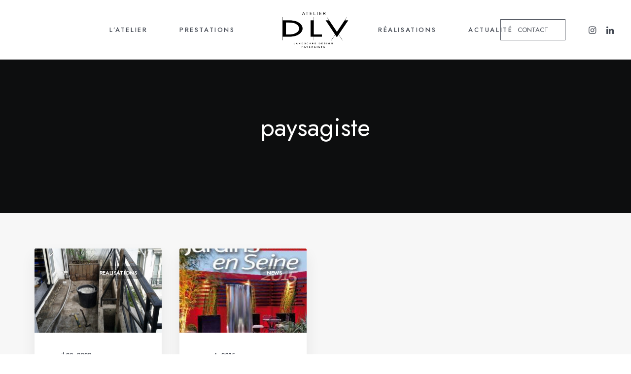

--- FILE ---
content_type: text/html; charset=utf-8
request_url: https://www.google.com/recaptcha/api2/anchor?ar=1&k=6Lf_QsMoAAAAAAUNK18FV8uMv-E8Fb76QLaiNUWO&co=aHR0cHM6Ly93d3cuYXRlbGllci1kbHYuY29tOjQ0Mw..&hl=en&v=PoyoqOPhxBO7pBk68S4YbpHZ&size=invisible&anchor-ms=20000&execute-ms=30000&cb=d198a7vqhjss
body_size: 48504
content:
<!DOCTYPE HTML><html dir="ltr" lang="en"><head><meta http-equiv="Content-Type" content="text/html; charset=UTF-8">
<meta http-equiv="X-UA-Compatible" content="IE=edge">
<title>reCAPTCHA</title>
<style type="text/css">
/* cyrillic-ext */
@font-face {
  font-family: 'Roboto';
  font-style: normal;
  font-weight: 400;
  font-stretch: 100%;
  src: url(//fonts.gstatic.com/s/roboto/v48/KFO7CnqEu92Fr1ME7kSn66aGLdTylUAMa3GUBHMdazTgWw.woff2) format('woff2');
  unicode-range: U+0460-052F, U+1C80-1C8A, U+20B4, U+2DE0-2DFF, U+A640-A69F, U+FE2E-FE2F;
}
/* cyrillic */
@font-face {
  font-family: 'Roboto';
  font-style: normal;
  font-weight: 400;
  font-stretch: 100%;
  src: url(//fonts.gstatic.com/s/roboto/v48/KFO7CnqEu92Fr1ME7kSn66aGLdTylUAMa3iUBHMdazTgWw.woff2) format('woff2');
  unicode-range: U+0301, U+0400-045F, U+0490-0491, U+04B0-04B1, U+2116;
}
/* greek-ext */
@font-face {
  font-family: 'Roboto';
  font-style: normal;
  font-weight: 400;
  font-stretch: 100%;
  src: url(//fonts.gstatic.com/s/roboto/v48/KFO7CnqEu92Fr1ME7kSn66aGLdTylUAMa3CUBHMdazTgWw.woff2) format('woff2');
  unicode-range: U+1F00-1FFF;
}
/* greek */
@font-face {
  font-family: 'Roboto';
  font-style: normal;
  font-weight: 400;
  font-stretch: 100%;
  src: url(//fonts.gstatic.com/s/roboto/v48/KFO7CnqEu92Fr1ME7kSn66aGLdTylUAMa3-UBHMdazTgWw.woff2) format('woff2');
  unicode-range: U+0370-0377, U+037A-037F, U+0384-038A, U+038C, U+038E-03A1, U+03A3-03FF;
}
/* math */
@font-face {
  font-family: 'Roboto';
  font-style: normal;
  font-weight: 400;
  font-stretch: 100%;
  src: url(//fonts.gstatic.com/s/roboto/v48/KFO7CnqEu92Fr1ME7kSn66aGLdTylUAMawCUBHMdazTgWw.woff2) format('woff2');
  unicode-range: U+0302-0303, U+0305, U+0307-0308, U+0310, U+0312, U+0315, U+031A, U+0326-0327, U+032C, U+032F-0330, U+0332-0333, U+0338, U+033A, U+0346, U+034D, U+0391-03A1, U+03A3-03A9, U+03B1-03C9, U+03D1, U+03D5-03D6, U+03F0-03F1, U+03F4-03F5, U+2016-2017, U+2034-2038, U+203C, U+2040, U+2043, U+2047, U+2050, U+2057, U+205F, U+2070-2071, U+2074-208E, U+2090-209C, U+20D0-20DC, U+20E1, U+20E5-20EF, U+2100-2112, U+2114-2115, U+2117-2121, U+2123-214F, U+2190, U+2192, U+2194-21AE, U+21B0-21E5, U+21F1-21F2, U+21F4-2211, U+2213-2214, U+2216-22FF, U+2308-230B, U+2310, U+2319, U+231C-2321, U+2336-237A, U+237C, U+2395, U+239B-23B7, U+23D0, U+23DC-23E1, U+2474-2475, U+25AF, U+25B3, U+25B7, U+25BD, U+25C1, U+25CA, U+25CC, U+25FB, U+266D-266F, U+27C0-27FF, U+2900-2AFF, U+2B0E-2B11, U+2B30-2B4C, U+2BFE, U+3030, U+FF5B, U+FF5D, U+1D400-1D7FF, U+1EE00-1EEFF;
}
/* symbols */
@font-face {
  font-family: 'Roboto';
  font-style: normal;
  font-weight: 400;
  font-stretch: 100%;
  src: url(//fonts.gstatic.com/s/roboto/v48/KFO7CnqEu92Fr1ME7kSn66aGLdTylUAMaxKUBHMdazTgWw.woff2) format('woff2');
  unicode-range: U+0001-000C, U+000E-001F, U+007F-009F, U+20DD-20E0, U+20E2-20E4, U+2150-218F, U+2190, U+2192, U+2194-2199, U+21AF, U+21E6-21F0, U+21F3, U+2218-2219, U+2299, U+22C4-22C6, U+2300-243F, U+2440-244A, U+2460-24FF, U+25A0-27BF, U+2800-28FF, U+2921-2922, U+2981, U+29BF, U+29EB, U+2B00-2BFF, U+4DC0-4DFF, U+FFF9-FFFB, U+10140-1018E, U+10190-1019C, U+101A0, U+101D0-101FD, U+102E0-102FB, U+10E60-10E7E, U+1D2C0-1D2D3, U+1D2E0-1D37F, U+1F000-1F0FF, U+1F100-1F1AD, U+1F1E6-1F1FF, U+1F30D-1F30F, U+1F315, U+1F31C, U+1F31E, U+1F320-1F32C, U+1F336, U+1F378, U+1F37D, U+1F382, U+1F393-1F39F, U+1F3A7-1F3A8, U+1F3AC-1F3AF, U+1F3C2, U+1F3C4-1F3C6, U+1F3CA-1F3CE, U+1F3D4-1F3E0, U+1F3ED, U+1F3F1-1F3F3, U+1F3F5-1F3F7, U+1F408, U+1F415, U+1F41F, U+1F426, U+1F43F, U+1F441-1F442, U+1F444, U+1F446-1F449, U+1F44C-1F44E, U+1F453, U+1F46A, U+1F47D, U+1F4A3, U+1F4B0, U+1F4B3, U+1F4B9, U+1F4BB, U+1F4BF, U+1F4C8-1F4CB, U+1F4D6, U+1F4DA, U+1F4DF, U+1F4E3-1F4E6, U+1F4EA-1F4ED, U+1F4F7, U+1F4F9-1F4FB, U+1F4FD-1F4FE, U+1F503, U+1F507-1F50B, U+1F50D, U+1F512-1F513, U+1F53E-1F54A, U+1F54F-1F5FA, U+1F610, U+1F650-1F67F, U+1F687, U+1F68D, U+1F691, U+1F694, U+1F698, U+1F6AD, U+1F6B2, U+1F6B9-1F6BA, U+1F6BC, U+1F6C6-1F6CF, U+1F6D3-1F6D7, U+1F6E0-1F6EA, U+1F6F0-1F6F3, U+1F6F7-1F6FC, U+1F700-1F7FF, U+1F800-1F80B, U+1F810-1F847, U+1F850-1F859, U+1F860-1F887, U+1F890-1F8AD, U+1F8B0-1F8BB, U+1F8C0-1F8C1, U+1F900-1F90B, U+1F93B, U+1F946, U+1F984, U+1F996, U+1F9E9, U+1FA00-1FA6F, U+1FA70-1FA7C, U+1FA80-1FA89, U+1FA8F-1FAC6, U+1FACE-1FADC, U+1FADF-1FAE9, U+1FAF0-1FAF8, U+1FB00-1FBFF;
}
/* vietnamese */
@font-face {
  font-family: 'Roboto';
  font-style: normal;
  font-weight: 400;
  font-stretch: 100%;
  src: url(//fonts.gstatic.com/s/roboto/v48/KFO7CnqEu92Fr1ME7kSn66aGLdTylUAMa3OUBHMdazTgWw.woff2) format('woff2');
  unicode-range: U+0102-0103, U+0110-0111, U+0128-0129, U+0168-0169, U+01A0-01A1, U+01AF-01B0, U+0300-0301, U+0303-0304, U+0308-0309, U+0323, U+0329, U+1EA0-1EF9, U+20AB;
}
/* latin-ext */
@font-face {
  font-family: 'Roboto';
  font-style: normal;
  font-weight: 400;
  font-stretch: 100%;
  src: url(//fonts.gstatic.com/s/roboto/v48/KFO7CnqEu92Fr1ME7kSn66aGLdTylUAMa3KUBHMdazTgWw.woff2) format('woff2');
  unicode-range: U+0100-02BA, U+02BD-02C5, U+02C7-02CC, U+02CE-02D7, U+02DD-02FF, U+0304, U+0308, U+0329, U+1D00-1DBF, U+1E00-1E9F, U+1EF2-1EFF, U+2020, U+20A0-20AB, U+20AD-20C0, U+2113, U+2C60-2C7F, U+A720-A7FF;
}
/* latin */
@font-face {
  font-family: 'Roboto';
  font-style: normal;
  font-weight: 400;
  font-stretch: 100%;
  src: url(//fonts.gstatic.com/s/roboto/v48/KFO7CnqEu92Fr1ME7kSn66aGLdTylUAMa3yUBHMdazQ.woff2) format('woff2');
  unicode-range: U+0000-00FF, U+0131, U+0152-0153, U+02BB-02BC, U+02C6, U+02DA, U+02DC, U+0304, U+0308, U+0329, U+2000-206F, U+20AC, U+2122, U+2191, U+2193, U+2212, U+2215, U+FEFF, U+FFFD;
}
/* cyrillic-ext */
@font-face {
  font-family: 'Roboto';
  font-style: normal;
  font-weight: 500;
  font-stretch: 100%;
  src: url(//fonts.gstatic.com/s/roboto/v48/KFO7CnqEu92Fr1ME7kSn66aGLdTylUAMa3GUBHMdazTgWw.woff2) format('woff2');
  unicode-range: U+0460-052F, U+1C80-1C8A, U+20B4, U+2DE0-2DFF, U+A640-A69F, U+FE2E-FE2F;
}
/* cyrillic */
@font-face {
  font-family: 'Roboto';
  font-style: normal;
  font-weight: 500;
  font-stretch: 100%;
  src: url(//fonts.gstatic.com/s/roboto/v48/KFO7CnqEu92Fr1ME7kSn66aGLdTylUAMa3iUBHMdazTgWw.woff2) format('woff2');
  unicode-range: U+0301, U+0400-045F, U+0490-0491, U+04B0-04B1, U+2116;
}
/* greek-ext */
@font-face {
  font-family: 'Roboto';
  font-style: normal;
  font-weight: 500;
  font-stretch: 100%;
  src: url(//fonts.gstatic.com/s/roboto/v48/KFO7CnqEu92Fr1ME7kSn66aGLdTylUAMa3CUBHMdazTgWw.woff2) format('woff2');
  unicode-range: U+1F00-1FFF;
}
/* greek */
@font-face {
  font-family: 'Roboto';
  font-style: normal;
  font-weight: 500;
  font-stretch: 100%;
  src: url(//fonts.gstatic.com/s/roboto/v48/KFO7CnqEu92Fr1ME7kSn66aGLdTylUAMa3-UBHMdazTgWw.woff2) format('woff2');
  unicode-range: U+0370-0377, U+037A-037F, U+0384-038A, U+038C, U+038E-03A1, U+03A3-03FF;
}
/* math */
@font-face {
  font-family: 'Roboto';
  font-style: normal;
  font-weight: 500;
  font-stretch: 100%;
  src: url(//fonts.gstatic.com/s/roboto/v48/KFO7CnqEu92Fr1ME7kSn66aGLdTylUAMawCUBHMdazTgWw.woff2) format('woff2');
  unicode-range: U+0302-0303, U+0305, U+0307-0308, U+0310, U+0312, U+0315, U+031A, U+0326-0327, U+032C, U+032F-0330, U+0332-0333, U+0338, U+033A, U+0346, U+034D, U+0391-03A1, U+03A3-03A9, U+03B1-03C9, U+03D1, U+03D5-03D6, U+03F0-03F1, U+03F4-03F5, U+2016-2017, U+2034-2038, U+203C, U+2040, U+2043, U+2047, U+2050, U+2057, U+205F, U+2070-2071, U+2074-208E, U+2090-209C, U+20D0-20DC, U+20E1, U+20E5-20EF, U+2100-2112, U+2114-2115, U+2117-2121, U+2123-214F, U+2190, U+2192, U+2194-21AE, U+21B0-21E5, U+21F1-21F2, U+21F4-2211, U+2213-2214, U+2216-22FF, U+2308-230B, U+2310, U+2319, U+231C-2321, U+2336-237A, U+237C, U+2395, U+239B-23B7, U+23D0, U+23DC-23E1, U+2474-2475, U+25AF, U+25B3, U+25B7, U+25BD, U+25C1, U+25CA, U+25CC, U+25FB, U+266D-266F, U+27C0-27FF, U+2900-2AFF, U+2B0E-2B11, U+2B30-2B4C, U+2BFE, U+3030, U+FF5B, U+FF5D, U+1D400-1D7FF, U+1EE00-1EEFF;
}
/* symbols */
@font-face {
  font-family: 'Roboto';
  font-style: normal;
  font-weight: 500;
  font-stretch: 100%;
  src: url(//fonts.gstatic.com/s/roboto/v48/KFO7CnqEu92Fr1ME7kSn66aGLdTylUAMaxKUBHMdazTgWw.woff2) format('woff2');
  unicode-range: U+0001-000C, U+000E-001F, U+007F-009F, U+20DD-20E0, U+20E2-20E4, U+2150-218F, U+2190, U+2192, U+2194-2199, U+21AF, U+21E6-21F0, U+21F3, U+2218-2219, U+2299, U+22C4-22C6, U+2300-243F, U+2440-244A, U+2460-24FF, U+25A0-27BF, U+2800-28FF, U+2921-2922, U+2981, U+29BF, U+29EB, U+2B00-2BFF, U+4DC0-4DFF, U+FFF9-FFFB, U+10140-1018E, U+10190-1019C, U+101A0, U+101D0-101FD, U+102E0-102FB, U+10E60-10E7E, U+1D2C0-1D2D3, U+1D2E0-1D37F, U+1F000-1F0FF, U+1F100-1F1AD, U+1F1E6-1F1FF, U+1F30D-1F30F, U+1F315, U+1F31C, U+1F31E, U+1F320-1F32C, U+1F336, U+1F378, U+1F37D, U+1F382, U+1F393-1F39F, U+1F3A7-1F3A8, U+1F3AC-1F3AF, U+1F3C2, U+1F3C4-1F3C6, U+1F3CA-1F3CE, U+1F3D4-1F3E0, U+1F3ED, U+1F3F1-1F3F3, U+1F3F5-1F3F7, U+1F408, U+1F415, U+1F41F, U+1F426, U+1F43F, U+1F441-1F442, U+1F444, U+1F446-1F449, U+1F44C-1F44E, U+1F453, U+1F46A, U+1F47D, U+1F4A3, U+1F4B0, U+1F4B3, U+1F4B9, U+1F4BB, U+1F4BF, U+1F4C8-1F4CB, U+1F4D6, U+1F4DA, U+1F4DF, U+1F4E3-1F4E6, U+1F4EA-1F4ED, U+1F4F7, U+1F4F9-1F4FB, U+1F4FD-1F4FE, U+1F503, U+1F507-1F50B, U+1F50D, U+1F512-1F513, U+1F53E-1F54A, U+1F54F-1F5FA, U+1F610, U+1F650-1F67F, U+1F687, U+1F68D, U+1F691, U+1F694, U+1F698, U+1F6AD, U+1F6B2, U+1F6B9-1F6BA, U+1F6BC, U+1F6C6-1F6CF, U+1F6D3-1F6D7, U+1F6E0-1F6EA, U+1F6F0-1F6F3, U+1F6F7-1F6FC, U+1F700-1F7FF, U+1F800-1F80B, U+1F810-1F847, U+1F850-1F859, U+1F860-1F887, U+1F890-1F8AD, U+1F8B0-1F8BB, U+1F8C0-1F8C1, U+1F900-1F90B, U+1F93B, U+1F946, U+1F984, U+1F996, U+1F9E9, U+1FA00-1FA6F, U+1FA70-1FA7C, U+1FA80-1FA89, U+1FA8F-1FAC6, U+1FACE-1FADC, U+1FADF-1FAE9, U+1FAF0-1FAF8, U+1FB00-1FBFF;
}
/* vietnamese */
@font-face {
  font-family: 'Roboto';
  font-style: normal;
  font-weight: 500;
  font-stretch: 100%;
  src: url(//fonts.gstatic.com/s/roboto/v48/KFO7CnqEu92Fr1ME7kSn66aGLdTylUAMa3OUBHMdazTgWw.woff2) format('woff2');
  unicode-range: U+0102-0103, U+0110-0111, U+0128-0129, U+0168-0169, U+01A0-01A1, U+01AF-01B0, U+0300-0301, U+0303-0304, U+0308-0309, U+0323, U+0329, U+1EA0-1EF9, U+20AB;
}
/* latin-ext */
@font-face {
  font-family: 'Roboto';
  font-style: normal;
  font-weight: 500;
  font-stretch: 100%;
  src: url(//fonts.gstatic.com/s/roboto/v48/KFO7CnqEu92Fr1ME7kSn66aGLdTylUAMa3KUBHMdazTgWw.woff2) format('woff2');
  unicode-range: U+0100-02BA, U+02BD-02C5, U+02C7-02CC, U+02CE-02D7, U+02DD-02FF, U+0304, U+0308, U+0329, U+1D00-1DBF, U+1E00-1E9F, U+1EF2-1EFF, U+2020, U+20A0-20AB, U+20AD-20C0, U+2113, U+2C60-2C7F, U+A720-A7FF;
}
/* latin */
@font-face {
  font-family: 'Roboto';
  font-style: normal;
  font-weight: 500;
  font-stretch: 100%;
  src: url(//fonts.gstatic.com/s/roboto/v48/KFO7CnqEu92Fr1ME7kSn66aGLdTylUAMa3yUBHMdazQ.woff2) format('woff2');
  unicode-range: U+0000-00FF, U+0131, U+0152-0153, U+02BB-02BC, U+02C6, U+02DA, U+02DC, U+0304, U+0308, U+0329, U+2000-206F, U+20AC, U+2122, U+2191, U+2193, U+2212, U+2215, U+FEFF, U+FFFD;
}
/* cyrillic-ext */
@font-face {
  font-family: 'Roboto';
  font-style: normal;
  font-weight: 900;
  font-stretch: 100%;
  src: url(//fonts.gstatic.com/s/roboto/v48/KFO7CnqEu92Fr1ME7kSn66aGLdTylUAMa3GUBHMdazTgWw.woff2) format('woff2');
  unicode-range: U+0460-052F, U+1C80-1C8A, U+20B4, U+2DE0-2DFF, U+A640-A69F, U+FE2E-FE2F;
}
/* cyrillic */
@font-face {
  font-family: 'Roboto';
  font-style: normal;
  font-weight: 900;
  font-stretch: 100%;
  src: url(//fonts.gstatic.com/s/roboto/v48/KFO7CnqEu92Fr1ME7kSn66aGLdTylUAMa3iUBHMdazTgWw.woff2) format('woff2');
  unicode-range: U+0301, U+0400-045F, U+0490-0491, U+04B0-04B1, U+2116;
}
/* greek-ext */
@font-face {
  font-family: 'Roboto';
  font-style: normal;
  font-weight: 900;
  font-stretch: 100%;
  src: url(//fonts.gstatic.com/s/roboto/v48/KFO7CnqEu92Fr1ME7kSn66aGLdTylUAMa3CUBHMdazTgWw.woff2) format('woff2');
  unicode-range: U+1F00-1FFF;
}
/* greek */
@font-face {
  font-family: 'Roboto';
  font-style: normal;
  font-weight: 900;
  font-stretch: 100%;
  src: url(//fonts.gstatic.com/s/roboto/v48/KFO7CnqEu92Fr1ME7kSn66aGLdTylUAMa3-UBHMdazTgWw.woff2) format('woff2');
  unicode-range: U+0370-0377, U+037A-037F, U+0384-038A, U+038C, U+038E-03A1, U+03A3-03FF;
}
/* math */
@font-face {
  font-family: 'Roboto';
  font-style: normal;
  font-weight: 900;
  font-stretch: 100%;
  src: url(//fonts.gstatic.com/s/roboto/v48/KFO7CnqEu92Fr1ME7kSn66aGLdTylUAMawCUBHMdazTgWw.woff2) format('woff2');
  unicode-range: U+0302-0303, U+0305, U+0307-0308, U+0310, U+0312, U+0315, U+031A, U+0326-0327, U+032C, U+032F-0330, U+0332-0333, U+0338, U+033A, U+0346, U+034D, U+0391-03A1, U+03A3-03A9, U+03B1-03C9, U+03D1, U+03D5-03D6, U+03F0-03F1, U+03F4-03F5, U+2016-2017, U+2034-2038, U+203C, U+2040, U+2043, U+2047, U+2050, U+2057, U+205F, U+2070-2071, U+2074-208E, U+2090-209C, U+20D0-20DC, U+20E1, U+20E5-20EF, U+2100-2112, U+2114-2115, U+2117-2121, U+2123-214F, U+2190, U+2192, U+2194-21AE, U+21B0-21E5, U+21F1-21F2, U+21F4-2211, U+2213-2214, U+2216-22FF, U+2308-230B, U+2310, U+2319, U+231C-2321, U+2336-237A, U+237C, U+2395, U+239B-23B7, U+23D0, U+23DC-23E1, U+2474-2475, U+25AF, U+25B3, U+25B7, U+25BD, U+25C1, U+25CA, U+25CC, U+25FB, U+266D-266F, U+27C0-27FF, U+2900-2AFF, U+2B0E-2B11, U+2B30-2B4C, U+2BFE, U+3030, U+FF5B, U+FF5D, U+1D400-1D7FF, U+1EE00-1EEFF;
}
/* symbols */
@font-face {
  font-family: 'Roboto';
  font-style: normal;
  font-weight: 900;
  font-stretch: 100%;
  src: url(//fonts.gstatic.com/s/roboto/v48/KFO7CnqEu92Fr1ME7kSn66aGLdTylUAMaxKUBHMdazTgWw.woff2) format('woff2');
  unicode-range: U+0001-000C, U+000E-001F, U+007F-009F, U+20DD-20E0, U+20E2-20E4, U+2150-218F, U+2190, U+2192, U+2194-2199, U+21AF, U+21E6-21F0, U+21F3, U+2218-2219, U+2299, U+22C4-22C6, U+2300-243F, U+2440-244A, U+2460-24FF, U+25A0-27BF, U+2800-28FF, U+2921-2922, U+2981, U+29BF, U+29EB, U+2B00-2BFF, U+4DC0-4DFF, U+FFF9-FFFB, U+10140-1018E, U+10190-1019C, U+101A0, U+101D0-101FD, U+102E0-102FB, U+10E60-10E7E, U+1D2C0-1D2D3, U+1D2E0-1D37F, U+1F000-1F0FF, U+1F100-1F1AD, U+1F1E6-1F1FF, U+1F30D-1F30F, U+1F315, U+1F31C, U+1F31E, U+1F320-1F32C, U+1F336, U+1F378, U+1F37D, U+1F382, U+1F393-1F39F, U+1F3A7-1F3A8, U+1F3AC-1F3AF, U+1F3C2, U+1F3C4-1F3C6, U+1F3CA-1F3CE, U+1F3D4-1F3E0, U+1F3ED, U+1F3F1-1F3F3, U+1F3F5-1F3F7, U+1F408, U+1F415, U+1F41F, U+1F426, U+1F43F, U+1F441-1F442, U+1F444, U+1F446-1F449, U+1F44C-1F44E, U+1F453, U+1F46A, U+1F47D, U+1F4A3, U+1F4B0, U+1F4B3, U+1F4B9, U+1F4BB, U+1F4BF, U+1F4C8-1F4CB, U+1F4D6, U+1F4DA, U+1F4DF, U+1F4E3-1F4E6, U+1F4EA-1F4ED, U+1F4F7, U+1F4F9-1F4FB, U+1F4FD-1F4FE, U+1F503, U+1F507-1F50B, U+1F50D, U+1F512-1F513, U+1F53E-1F54A, U+1F54F-1F5FA, U+1F610, U+1F650-1F67F, U+1F687, U+1F68D, U+1F691, U+1F694, U+1F698, U+1F6AD, U+1F6B2, U+1F6B9-1F6BA, U+1F6BC, U+1F6C6-1F6CF, U+1F6D3-1F6D7, U+1F6E0-1F6EA, U+1F6F0-1F6F3, U+1F6F7-1F6FC, U+1F700-1F7FF, U+1F800-1F80B, U+1F810-1F847, U+1F850-1F859, U+1F860-1F887, U+1F890-1F8AD, U+1F8B0-1F8BB, U+1F8C0-1F8C1, U+1F900-1F90B, U+1F93B, U+1F946, U+1F984, U+1F996, U+1F9E9, U+1FA00-1FA6F, U+1FA70-1FA7C, U+1FA80-1FA89, U+1FA8F-1FAC6, U+1FACE-1FADC, U+1FADF-1FAE9, U+1FAF0-1FAF8, U+1FB00-1FBFF;
}
/* vietnamese */
@font-face {
  font-family: 'Roboto';
  font-style: normal;
  font-weight: 900;
  font-stretch: 100%;
  src: url(//fonts.gstatic.com/s/roboto/v48/KFO7CnqEu92Fr1ME7kSn66aGLdTylUAMa3OUBHMdazTgWw.woff2) format('woff2');
  unicode-range: U+0102-0103, U+0110-0111, U+0128-0129, U+0168-0169, U+01A0-01A1, U+01AF-01B0, U+0300-0301, U+0303-0304, U+0308-0309, U+0323, U+0329, U+1EA0-1EF9, U+20AB;
}
/* latin-ext */
@font-face {
  font-family: 'Roboto';
  font-style: normal;
  font-weight: 900;
  font-stretch: 100%;
  src: url(//fonts.gstatic.com/s/roboto/v48/KFO7CnqEu92Fr1ME7kSn66aGLdTylUAMa3KUBHMdazTgWw.woff2) format('woff2');
  unicode-range: U+0100-02BA, U+02BD-02C5, U+02C7-02CC, U+02CE-02D7, U+02DD-02FF, U+0304, U+0308, U+0329, U+1D00-1DBF, U+1E00-1E9F, U+1EF2-1EFF, U+2020, U+20A0-20AB, U+20AD-20C0, U+2113, U+2C60-2C7F, U+A720-A7FF;
}
/* latin */
@font-face {
  font-family: 'Roboto';
  font-style: normal;
  font-weight: 900;
  font-stretch: 100%;
  src: url(//fonts.gstatic.com/s/roboto/v48/KFO7CnqEu92Fr1ME7kSn66aGLdTylUAMa3yUBHMdazQ.woff2) format('woff2');
  unicode-range: U+0000-00FF, U+0131, U+0152-0153, U+02BB-02BC, U+02C6, U+02DA, U+02DC, U+0304, U+0308, U+0329, U+2000-206F, U+20AC, U+2122, U+2191, U+2193, U+2212, U+2215, U+FEFF, U+FFFD;
}

</style>
<link rel="stylesheet" type="text/css" href="https://www.gstatic.com/recaptcha/releases/PoyoqOPhxBO7pBk68S4YbpHZ/styles__ltr.css">
<script nonce="pQhAfN-Ps2-SCtGw7tKT3Q" type="text/javascript">window['__recaptcha_api'] = 'https://www.google.com/recaptcha/api2/';</script>
<script type="text/javascript" src="https://www.gstatic.com/recaptcha/releases/PoyoqOPhxBO7pBk68S4YbpHZ/recaptcha__en.js" nonce="pQhAfN-Ps2-SCtGw7tKT3Q">
      
    </script></head>
<body><div id="rc-anchor-alert" class="rc-anchor-alert"></div>
<input type="hidden" id="recaptcha-token" value="[base64]">
<script type="text/javascript" nonce="pQhAfN-Ps2-SCtGw7tKT3Q">
      recaptcha.anchor.Main.init("[\x22ainput\x22,[\x22bgdata\x22,\x22\x22,\[base64]/[base64]/bmV3IFpbdF0obVswXSk6Sz09Mj9uZXcgWlt0XShtWzBdLG1bMV0pOks9PTM/bmV3IFpbdF0obVswXSxtWzFdLG1bMl0pOks9PTQ/[base64]/[base64]/[base64]/[base64]/[base64]/[base64]/[base64]/[base64]/[base64]/[base64]/[base64]/[base64]/[base64]/[base64]\\u003d\\u003d\x22,\[base64]\\u003d\\u003d\x22,\x22b04sasKhwqrDiXHDmjIxw4nCqG/Dg8OnT8KzwrN5wovDjcKBwroowqTCisKyw6tew4hmwoTDrMOAw4/CkgbDhxrCjsOobTTCr8KpFMOgwozChkjDgcKMw4xNf8Kvw68JA8OhZcK7woY2B8KQw6PDrMOKRDjCkWHDoVYRwoEQW1paNRTDuH3Co8O4ICFRw4E0wpNrw7vDlMK6w4kKCsKGw6p5woMzwqnCsSrDj23CvMK5w5HDr1/[base64]/CunfCqcOpUMO2wr4oEsODHMKkw7HDgXEzAcOnU0zClTXDtT8EUsOyw6bDiVsyeMK5wptQJsOlaAjCsMK6LMK3QMOYBTjCrsOHL8O8FU4eeGTDvMKoP8KWwp5dE2Zgw5sdVsKvw4vDtcOmBsK5wrZTTUHDskbCvUVNJsKcL8ONw4XDjQ/DtsKEHcOOGHfCsMO3GU0tTCDCihHClMOww6XDljjDh0xuw7hqcRcjElBld8KrwqHDiTvCkjXDhcOyw7c4wrtbwo4OXcKfccOmw69bHTEpWE7DtHMLfsOawrZnwq/[base64]/DigAHY0tkd8KowpzDqBx2w6MXccOCwrtgZsKvw6nDsVxYwpkTwo59wp4uwqjCql/CgMKFKhvCq3nDn8OBGEzCmMKuaj/CjsOyd3Ayw4/CuHXDv8OOWMKvaw/[base64]/[base64]/CgsKNd8KvdkDCrsO1AsOLc3LDm8OPZSvDswnCocOKKsKQZhnDlsK6VHYcWndxQMOqNCYyw4pkWsKBw45rw4vCkUQIw67CkcKsw67Ct8KqK8KeKywSYUkzXXHCu8OSYH4LLsKjdAfCpcKew5LCtU9Iw6/DisOHQgtdwoEWLsOPYsKTYiLDhMK/wqExSUDDhsOSFsKlw5IgwrTDpxjCo1nDuAxfwq9Gwo/CicO0wpIxc2zDnsKbw5TDsBpzwrnDvcK7XcObw6jCux/CkcOgw5TCnMOmwrnDgcO4w6jDklPDqsKow6d1ZyUTwqvCucOIwrDDsgo8Gx7ChWJOacK8KMOow7jDpcKuwot/[base64]/DrMKLfmxuIsOuMicnw6xyMlVxNcOYasOxDDTCrgbCjCdOwqPCmEDDrzrCn0taw6NrTx0WK8K/esKRGRhxGxNYN8OOwrLDuhXDgMOlw5/DvUjChcKMw4s8OXDCisKqKsKAVlBdw7xQwqPCmMKMwqbCvMKQw5Z3asOqw5ZNU8OgBnJrTG7CgUjCphHDgcK+wo7CjsKUwo7CjSxgPMOfViHDl8KEwoVVKG7DqnvDs3HDqcK8wrDDhsOLw7NtLkHCmiHChWlDNMKLworDhBLCil/[base64]/DpFhgWTAJeiBAMsOawqYSCMOqw61Bw6nDuMOcD8O6wqhsMzsbw7pvKw9lw6oZGcO/MQ8SwoHDs8K+w6wqd8OqY8Kiw4rCgMKEwrJJwq3Dl8KBHsK9wr7Dg1fCvjVCFsOPbD7DonHDiFs8GS3CocKBwoc/w7x4bMO7ZCvCvcONw4/CgsOGRUrDh8OTwp9AwrJqEEFEPsO9ZS5owq3Ci8OTZR4VH1J1AMKtSsOSAiHCtgEWV8KYK8OHWlonw4HDjsKRdsORw6VAd1vDtl14MB/DjMKIw6jDjinDgDTDl3jDvcO1Sg0rVsKUWHxcwr0Bw6DCucOGZcOAL8KLOnxyw6zDsmQOC8Kww4XCuMK5KsK/w6jDpcOvZkgGKMO4HcKAwoXDoEfDqcKLLHTCjMOEFiHDuMO4Fys3wqsYwpY4w4TDj03Dq8OkwowXdMO/SsOxdMOAH8OAaMOjd8KjMcKZwoMlwqY0wrA1wpl0eMKXQkTCvsK+XCgnHhQgHcOLVcKmGcKpwo5LTjDCsXLCtAPDr8Osw4BJdxbDqsO6wqvCj8OPwonCkcOgw7dYXsKwYjUqwqjDiMOkAw/[base64]/w6LDrSjCoX/DllPCkFXCpcOXw53Dn8O4bnpKwpEkwr7DglDDkMKbwr/DiT5BIkbDusObRnImNcKDYB0LwojDv2DClsKGFW3CssOsLcOfw5nCmsO4w4LCgsKVwp3CsWBAwo4KJ8Klw6wawqhewozDuC3DuMOGbALCucOWaV7Di8OOb1ZhEcOxa8O1w5LCpMORwq3DsUwwLkvCq8KIwqJ7wrrDmm/CkcKLw4XDvMOdwq1vw7jDgsOQZX/[base64]/[base64]/Cv8KDwqMxwpg6F8O4ZcO7w7/DjBQDT8OMA8Kww5TDq8OHV35MwpDDmDzDnnbCmCM1R28yKTDDucOYIRE1wrPCpm7Cv0bCk8OlwpzDtcKmLmzCmlPCiyZkTHPDu0LCsTDCmcOCBjzDkMKsw4LDm3Bmw4hcw4/CkxfCm8KHA8Oow4zDp8O7wqDCulRRw4/DjjhYw4nChsOewrLCmmNwwp/Cg3TCv8KbFsKlw5vCnG0CwoBVKX3ClMKYwqhfwrI7dzZew6LDnRhkwoR7w5bDsQp2YQ5Fw7FFwo/Cpn0Uw5JJw4LDmG3Ds8KEOsO3wpzDksKhOsOUw68ST8KOwpQXwow0w7bDlcOdLnwuwrvCtMOUwoMzw4LCggzDu8K9TT7DmjdRwqPDjsK8w5xZw7VoT8KzRBhbEmlzJ8KpXsKrw6tmXhXCu8KJSU/Cg8O+woDDiMK0w6oxRcKmNsOlL8OxdhQkw7IDKwnDsMK8w4cHw5s0byxawrzDnzrDkMOEw59cwqt0CMOgSsK9wpgZw40bwoHDvjLDpcKyEQhKwqvDgDzCq0HDmVfDvFLDlB/[base64]/[base64]/DrcKdw5HCmHrCmsOdwofDl8K7w6BcYDYWwq3ColnDusKeWlQmZ8K3bzlPw7zDrMOpw5zDjhVLwp58w7J0wofDgMKOO0Brw7LDt8Oxf8Ozw7JYdjLCvcKyHz8Cw7wgbcK/[base64]/DqVLDpVkyYi44asKCAy7ChWLDlUXDlcK9w6LDgcOHBMKlwrgWHsOhFMOaw47CnUzDmE9HNMKIw6YDKCQSSWBTY8ONambCtMOEw7dowodMw75vOHLDqCXCi8OHw6/CtlgYw6LCmkFLw5jDkAHClQ0hNRvDrMKlw4TCiMKXwp5Uw5rDkTbCqcOqw7fCtnnCsS3CqMOtVghsFsOswqp0wo3Dvm55w7l/wrNfE8OFw5MzQX7CtMKTwrRFwrgzfcONM8KCwoxXwpNCw5dUw4LCugjDucOHfljDhhVuw4TDncOew65eMhnDlcKsw6lQwpZ0XBvCuW94w6LCmXckwpcow5fCnSfDpcKzdC4iwqoiwoE0WcOMw4Faw5fCvMOyDgtsK0UdXhUnFi/DnsOIeiJww5PClsOOw6LDtMKxw6Vhwr3DnMOKw6zDssKrBz53w6M1XMOLw5fDnjPDo8Olw7Q9wod9KMKHDsKBSHbDrcKPw4PDj0szTT88w4RpY8K2w6DChcO3dHIlw6VOOcO+dETDusKCw4RDHcOpXl7Dj8K1O8OecHJ5TsKQIAwXHBY1wqXCtsKDL8OPw41BZDbDuX/CsMOpFhgwwoFiIsKkKgHDmsOqVgFZw4fDkcKAOEJzO8KVwpdXOSt3BMK/R23Cp1XCji99XRrDnSckw5pWwqAkMUIOQwjClsO8wqhqe8OnJVlKKcKtJzhPwrsowpbDgHVUbGnDkl/DpMKCPcO0w6fCpGViTcKTwpt0WsKGHwDDuV0NMkZRJxvCgMOLw5vDpcKiwrjDvMOEZcKyAUw1w5zCjEsRwpEzYsKsZGzCm8K1wrDCgcOAw6TCrsONMMK3XMOow5rCtXXCucKUw5d8eWxEwrbDg8OWXMKLI8KYMMOvwrMZPHYGZERFEHTCuC/DlXbDvsKuwpnCskTDlMO7acKNRcOTNxMGwrRPBV8Dwq43wrLCkMOzw4JzS3/Cp8OmwpHCsUbDp8Oyw7trTcOWwr5FCsOsZg/CpyRjwqVHFWfDhgLDijTDtMKqbMKdLXrCv8OnwrLDihV9w4LCnMKFwqvCksO+ccKVC29jFMKjwr5GBA/CulrClwbDgsO7FX9mwpNUUCl/[base64]/w6/CtwLCisK2HMKfw7omwrrDjcOXw7JVRMOSM8OZw4fCtwBHCyLDoi7ClnDDmMKxXcOxNgosw59rA1/CqsKbN8KVw6ktwq9dw5wywofDvsKOwr7DsFsRHzXDo8OMw6vDkcO9wo7DhghowrR5w57DmXjCrsODXcKnwpnDncKiVsOpF1scB8O6wp7DoVDClcOtcMKkw69VwrEdwoPDoMOPw4PDkHDClMKmOcOywr/[base64]/T8OZwq00XMKawp5Iw6wcEcOnMcO0w5/CpcK+wr5UCE3DomfCmGolBXw4w4cTworCpsKEw7oqNcOrw47CvBrCkjTDiEPCjsK3woZ5w43DhcOGMsOwacKSwqk6wqElLxbDgMOkwqPCpsKUEiDDicKawqrDphUWw6g9w5saw5pdIU1Rw5/DlcKODDtvw4BUUBFfOMKte8O7wrEdfmzDpcK+QlHClF0TccOTIVrCl8OEJsKTeDhCblbDs8K1Y0lOw5LCnhvCjcO7AQvDu8KZJG5zw4F/wo8Zw5Ykw5dxBMOOKUbDi8KzI8ODJklqw4zDjgnCs8K+w5pzw6hYTMOtw7Uzw6VQw7rCpsOjwoUOSXZCw7bDiMKlVsK+VDfCsW1hwpfChcOxw44eMQN0wobDi8OxcAlPwq/DpcKha8O4w7/[base64]/DqidNw4N0w4xMwow3w7vCp8KuwpHDjcOHwrgKexcFA0XCusOKwooFR8KLT2MKw7onw7/Dr8Ktwpc8w5ZawqvDlsOTw7fCqcOqw6EPDGrDoE7Clh09w5cLw6lbw4nDh14nwrMBT8KlU8OQwqnDqwtMfMKVP8OpwpNNw4VbwqYXw6bDv302wq11bgNELsK1QcOcwo3Dim0rWcOcFkFTDEh4PT8Lw4vCisKwwq5Qw4cPZBgMSsKnw4k2w7pdwrrDpAxBw7jDtEYTw7/DhzAZPB4UZQpuewtHw6Z3ecKJXMKHJzvDjn/DhsKhw58WdDPDulhLwpbCqsOJwrrDiMKWw7nDmcORw7cdw7/Cg2vChMKwRcKewppbw55Yw4NyNsOFQXXDoQNXw7TCr8OgF07CqwRxwogOBcKmwrrDq2XClMKoUi/Dn8K8YV7DgcOKMhLCojbDqXsgYsKNw6c7w5nDjyvCtcOvwqLDosOZeMOCwrBuwrnDhcOiwqNyw4fCgMKWcMOww6gXA8OiZghXw73Cm8KrwqojCUjDkk7CsB8TdD0cw4jCm8OnwqPCocKzW8Ksw6bDlFEIG8Kswqw7wr/[base64]/Dk8O/[base64]/Cp2zCpCbCn8OzF1p0CSTCvVsBwp8bSgXCicKAZgo8NsKxw6B0w77Co0/[base64]/[base64]/CqRTDo0/CjsOgworDmUZGw40BCiLChl7Dr8ORwoZhCnEVGiLCmELDuArDm8KddMK3w4vClxYiwoXCucK0TsKRDsOnwopbSsOyHGscIcOcwoVbMiB9W8OCw51VMkBJw7PDmH8Zw4bDhMKBGMOJFXnDunwfemDDkARfbsKyYcKQDsK9w43DqsKGcDx6bsOydj3DisOCwoRBWAk/dMOlSDlawpTDicKNXMKuXMKtwqLCr8KkKMKcXMOHw7DCpsO1w6lQw6HCrytyazkAX8KmZsKrYGDDjMOiw79IDCMaw5PChcK+HMOsL27Dr8OibGFVwoYAV8OdNsKfwpsJw7I/KMOPw4dbwpgZwonDn8OtBhkDHsOvQT/ColnCqcKzwo0Ewp9IwpZ1w7rDtcOQwpvCslrDrgbDvcOAM8KIBDslT3nDvg/DgsKjEmN1TzBOEVLCpDJRUGUXwp3Cp8KBOcK2KgoQw4TDpnrDgCzCjcKgw6zCtzA7csOMwpsUT8KPYwvCn3bCgMKlwr9gwp/DhirCl8KVRRAaw6XDosOOWcOjIsO7wpLDqUXCl34LUB/CusK2wqvCoMKxAFDCisOVwq/CkBlGZTDCocK+NsK/OXLDosO1BMOocGbCl8KeIcKHPAvDp8KdbMOtw7o0wq59w6PCg8OEIcKWw6k8w6x4eGDCtMORUsOewp3CnsOnwp08w5bCj8O8XkMWwp/CmcOxwoBSwonDocKjw59AwonCt2LDukFHHiJ3w4AzworCnXvCoTvDgGBNNWIofsKZGcO1wrbCkSrDkxDCnMOAWl84fcOQAXI/w5hKaURiw7UewqzCvsOGwrbCoMOTCTMVw7jCpsOUw4d3IsKcPjXCoMO3wowZwpUBTBrCgcO+HwIHMznCrXLCgCppw7A1wqggJ8Oqwq52U8OLw7ckLcO+w4YJeXA6CFFkwpTChlEXSVDCokYmOMKWSHYkCFZzQExzNMOfwoXCl8KAw6Mvw6cmb8OlMMOOwrQCwo/Dp8OHbV8EPHrDmMOVwp98U8Oxwo3CmmBtw4zDmh/CqMKrVcKuwrlsXUYxIHhzw4gTJxTDl8KzesOzXMObNcKPwpDDi8KbRnhxSS/CqMODEnfChGXCnBYIw7wYI8ObwqoEw4zCqVZHw4fDi8K4wrRiA8KcwqjCt3HDhsO+w4tOLnc7wqbCuMK5wp/DryZ0T38rak/DrcOnw7LCrcOewpt8w4QHw7zChcO/wqJeSEHCkm/CpXYKCgjCpsO9MsKMHVd3w7/CnFM9SDLClcKywp0+T8OscixVZlpSwpBbwo/CqcOiwrXDrQAlw6fChsOpwpXCnxwnGS9qwpPDqXdFwoorH8K7e8OOeRAzw5bDpMOZaDVGSyLCj8O9aQ/CtsOEWRVGfhlow7V2KEfDgcOvZsKqwo9Swr/Du8K9QlHCgENjaml2D8Kgw4TDs1PCs8Onw64SeW9KwqpHAcK9bsOcw49PQV4bQ8KAw7cVQ1chMA/Cog3Cp8OMF8OVw7Aqw5VKb8Ozw6wbJ8KSwoYrS2zCjsOibMOew4bCk8Oyw7PDnWjDr8KSw55ROcOzbsOAfCzCiQ/CjsK9GBPDvsK+MsOJL1rDt8KMegoww5LDiMKCJcOBYVnCuCTDjcKFwpTDnV4MfHQDwpICwrgbw6TCvlvDgcKtwrDDhEU9JQI3wrMHBgUSYirCgsO7FcKpH2F9Hx7DrsKQIn7Dn8KOKmXCu8OUesO/wrcbw6MmWBvDv8KUwoPCusKTw77CvcOowrHCqcOawqXCssOwZMOwfgDDomTCu8OeZ8Odw68LbTESNQHDhFI0WGTDkBEOw69lUFp9ccKwwqHDsMKjwpLCrXjDgETCrkNtXMOJcMKSwq1yODzCnQxXw5d/wpnCoiRowrbCijLDmncPXhDDkiLDjiNjw5YzUMKFMsKRJWjDosORw4DCjsKDwqLDhMO3BsKtfMOCwoNgw4zDqMKWwpU4wrjDh8K/M1bClT8KwonDrC7CsEzChMKzwrYGwqXCu0zCug9Zb8OAw7jCmcOMMivCkMOFwp01w4rChhHCrMO2VcO5woHDssKiwrMvPcOWCMO1w6TDghTDtcO/wofCjmrDmHIuXMOlYcKwUcK4wpIYwpHDp3l3HMOWw4vCiksuCcOkwo/DoMOCBsKaw4PDoMOuw7ZbQ3N9wroHU8K3w6nDmjEjwrbClGHCtxrDnsKWw6sSLcKUwoxTAD9uw6/DjS5PfWsLXcKrU8OzThXChFrCoW4DLEEVwrLCpiESIcKhAMOpTDjDiEt7EMOPw6g4TsOWw6ZlfMKvw7fCvWouAQxxO3gbH8K8wrfDhcOjTsOvw4xMw4fCigLCtRAJw5/CrHLCtMKiwqYCw7TDtFbCuFV4wrw/w6jDkRstwph6w6bCl1fCkHNVIT1DSCJswonCjMORJcKwcic/U8O4wofCscOPw63Cr8OEwqkhOjzDsj8Jw4c1ScOcwpTDik3DmcOnw5oOw5PCicK0UzfCgMKEw6DDj1wgKUvChMOXwrxlWlpCaMO3w5/CkMOLMyUywrbClMOGw6bCsMKJwoIaLsOOS8Oww7Ypw7TDl0Jweip2O8OuRXzDr8OoemIvw6rCksKAwo9hJBjCtB/CgMOmL8K4ZwHCsTtrw64VPH3DpsOvWMOKPUFYZsKfMmRSwq0qw4rCusOGazzCmXYDw4fDpsOMwqEvwqfDqsOEwoXDn0XDmQFywq3Ch8OWwroaQ01kw6dRw40Qw7/CpFQFaBvCvW3DlipWDR11AMOwQXstw4FzfSVQWD/[base64]/[base64]/AMKSOMODWcKGw6LCrsKSw4Qnw71nw5LCrnVnW1llwr7DvMKvwrAKw5cbVD4CwozDsFvDmMKxbFzCosOWw7fCnADCmHvDhcKWBsOYBsOfYMK2wpltwq1NMmDDkMOcXsOYSyhIa8KHLMOvw4DCo8Oqw7lJSz/[base64]/w5fCvsK/[base64]/w7DCk8Kmw5LDoMO2IsOfHg0lwqlFK0zDqsOXwpFhwp/Djl3DsDTCl8OxcsK+w4Q7wo0LQ1bDtxzDtTdRYjnCoX/DpcKsGjXDi1Bvw4LCgsOLw4zCkW9hw6tPF1bCpCtaw6PDg8OiKsONSQcbBkHCtwXCtMO4wqXDisK0wq7DusONwpZhw6rCvMObVxYjw4JDwpDDpFDDmMOcwpV6aMOXwrIvG8KXwr9mw6UKIH/DocKnKMORfcOkwpHDtMOSwodQfVoYw7DCpEppV1zCp8OsIxtRw4vCnMOjwrQBFsOgdmscBsONK8OUwpzCpMKALcKLwpnDqsKaf8KsMsOEBQNBw7VQRRkZZcOuKl8gUgzDqMKJw6YKKmxtZcOxw5/CpzFcDlp6WsK8w5fDnMK1wovCnsKXVcOnw4PDiMOIZUbCjMOOw6/[base64]/BMOOa1PDtlLCrMOmTHszGsKFF8KdGBQlfMOOB8OxZsKvbcO0FwtdLFg2WMO5BgVVRgbDoFRFwp5dcSV6QMK3bT3Cs3NzwqBsw7B9SSlZw6LCvcOzPTV4w4oPw6twwpHDlD3DhwjDvcK4chTCgW7CjMO9OsKtw4wMTsKGAwbDuMKVw5/DnF7Ds3vDrToLwpjCkVnDhsOMYcOZcCp+OVXCqsKOw6BMw6Rmw41uw7bDoMKNesKuLcKIwrl8KFN8UsKlVm4Sw7AcPBNawpwHwpU3UgcaUQJKwrjDuy3Dt3fDv8ObwpM/[base64]/CtMOxKMOyJMKiwqw/FcO1fcOFGj5yMMKdwqBVVVnDscOkdsODLcO4X0fDucOOw7zCgcOVM1/DgTdQw69tw6rCgsKew7RLw7tRw7fCvcK3wqQ7w7wJw7Ipw5TCgcK+wqXDiyPCt8OZHGDDgl7CnkfDhinCisO6MMOKRMOLwo7ClsKoYAnCiMODw6R/RD3CjMOnSMKiBcO+e8OQQEDDlAjDn1fDtxxPPGAhIXAewqhZw5bCgz7Dq8KVflUvEwHDkcKbw74Uw6UFVxTCvsKrw4PDhsOZw6nCjQvDo8ORw6U8wrTDu8O3wrpmF3jDg8KKdMOHI8KIZ8KAOcK5XcKCayB/YR3CjUnCv8OwTHzDuMKew7fCg8K3w73CuRrCgxUaw6LCrGQoRTTDmXw4wrPDuWPDjRYXfwnDjl11EMK8w6o4JXfCgsO9IsKgwr3CjsKjwrfCjcOFwqRCwpRawo3DqhMCBgEABMKOwrFsw59BwqM9w7/DrMO6AsKEeMO9D2cxYFw8w6t/[base64]/DjG3CryNDw55ew7lHRMKMSMOMBsKIwqtZwo/Du0Bgw6nDrxoSwrwxw49ZNMKOw5kPJcKyGcOuwp1LM8KoIHbCiSHCk8OUw4ozX8OkworCnSPDoMKxXcKjI8K7wop4FmJcw6Rkwp7Cp8OOwrdww5JsHkkKBALCjMKiMcKFw4vCi8Oow7l9wq9UKMK/MiTCj8Kzw4nDtMKdw7UVacOBdz/DjcKZwpHDvStbL8OFdgjDt3jCv8ORIE4Ww6NqC8OdwpbCgEFVDlVqworCshDDn8KPw7bCsjjCh8KZITXDrWMtw7tBw6nCuE/DrcKAwqrCrcK6U2g9J8OnVnEQw4zDkMOteCsIw60QwpTCgcKAZ34XC8OXwqcnD8Keeg0yw5jDr8Kew4cwVsO/PMOCwqkZw75eaMO4wp9sw4zCvsKlR0DCnsKpw6xcwqJZw5PCiMK4In1vPcO1E8O3CHTDugzDkMK7wrInwpRmwpLCslEla1fCocKBwozDg8KUw7XChyU0PGYOw5gpw7PCmGJxA1/CoHjDp8KAw7XDkzDCvcOUIkjCqcKJVj3DiMO/w7YnecOow7DCkm3DicO+NMKtV8OXwofDh3/[base64]/Dg2BhKE/[base64]/[base64]/DhcOow5TDu8OyYcKqNgXDlQRtSsKNEVJow4LDslLDicOVwr5AETokwpYWw7DCssO/[base64]/CkMKtEcOawrNJwpDDiQ8WOjoDw7RowosIa8KsWGnDowlieDPDqcK2wodQb8KudMKJw4APUcOjw61DPUcwwr7DvMKDI1fDuMOFwp7DgcKxYXVVw7F6DBx3JgDDmytwUGEHwo7DmWdgb2hwFMOowpnCqcOawpXDm2ogMwLCscOPecKIQMKaw4zDpjxLw7MxcwfDm2M/wo/CjT8Ww7nCjS/CssO+DcKqw5kdw75CwpkGwqlCwpxEw57CuTAfF8OGdcO0Wj3CmHLChD4iUgkBwoY/w7wyw413w7syw4nCqMKHQsK5wr/[base64]/ClMKdV3sRw6hfwrtjF8OHL1ZhwoTDu8OBwr8Lw5XDiF/DjcOlJwgVETUfw7oNUsKew5rCkFgJw77CgSNVdzPDgcOfw6HCosOywrUxwq/DgnZKwojCv8OhK8KQwoM1wrDDmzDDu8OmZyRLCMOaw4YeUHRGwpI7OlYFF8OBA8O2wpvDtsK2Ok1sYGo/FcONw4tMw7M5LA/[base64]/SCBfUsOowprCqxRiw5PDmAzDu0nCoXvDmcOiwo1yw4/Csx3DuzFFw7MqwpHDpcOjwrE4aUnDtcK1dDpQe15JwqxIHnDCpsOMdsK3PU12w5R8wo9kGsKta8OewoTDvsOdw6LCvSgmR8OJKnDChzlmPwdawpBkQzMAU8KabmwYTwVXYkcFbV8bP8ONMDMAwpXDgFzDiMKTw5EKwqbCpyvDqGVpVcK/[base64]/CoMOvwqYww6PDucKRw6c8RlRNw5PCpMODwpLCrMKDwrYzG8KBw7nDu8OwRsOjF8KbOyN6C8O/w6PChC0Bwr3Dmng9w55Hw4LDniJPY8K0KcKVXsOCY8OVw4FYD8O3LBTDnMOiHMK8w5E2UELDp8K8w77DgCzDrHdXVXVuEUcvwovDg1vDuRDDl8O2IWzDpgzDtH3Cjj/CpsKiwoQgw44wc0AMwonCmUoxw5jDoMOvwoLDgUcHw6/[base64]/wrzDiVfDmcKQw5wjEFHDo8O9FVXDsRY2VcKQTEM4w6PDjm/[base64]/CtgDCp8KNMcOZwoDCg0rCq8ODEMOyH8OWXWphw645TMKtD8OXN8Kyw7TDp3LDj8Kew5E/[base64]/[base64]/Cvx9pwoIRIMK8w4zDlhdqw4MqwqXDqV3CrQ3CrR3DrsKgwoUNIcKPNsOgw7grwo/CvCHDksKswobCqMO6WMKIecOXPCkswqfCuiDCsB7DjFlnw5hYw6DCosOcw79BT8KhXMObw77Ds8KJZ8OrwpTCrl3Cg3PCihPCvHZZw7FZf8KIw7tDZQgsw7/DhlBgQRTDkC/CiMKwNh5XwozCsnjDkilrwpJrwpHCmcKHwrFHRMKkPsKxR8OZw6oPwrPCnFk+LsKoBsKIw5PCgcK0wqXDosKrbMKMw7TCnMOrw6fDucKsw4A9w5B4RDkZYMKtw4HCnMKuLwpiT1oIw5IzRCDCsMOCHMOrw73CncO1w4nDrcO/OcOrWFPDnsKlGcKUXXzDhcOIw5lYwpbDgcORw4XDrhbCh1zDm8KRXSTDjQHDq29Nw5LDocOJw6hrwqjCvsKPTMKawpLClMKGwoJyZ8KFw7vDqyLCiG7DgS/Dth3DnsOfCsK8woTDrsKcwrjDusKEwp7DmFPCrMKXAcOSckXCiMKvDMOfw44YCRxxI8OQAMK/YgIvT2/DusOIwoPCpcO8wqcUw6ENZwjDhEDChX7Ds8O4wp/[base64]/DrMKrwrfCmBDCjBweOXB2wqLDqEfCmEVDdsOdwpwvKD3DtQ4YRsKOw5/DiXB9wqfCncObajXCvTPDqMKgYcObTUPDqsOmMzxRRkIJcl0CwovCrhbDnyhZw47DtHHCkkd7G8Kawo3DsnzDtlEnw6TDhcOkHA7ClMO2ZMOYPG0hYRPDjhJKwo0xwrvDvyXDqXUawq/DhMKEW8KsC8Knw4/CkcK1w4hKJMOwccKZeS3DtzbDt00pDDbCrcOrwrA9eWpaw43CrnYQWw7CgUszHMKZeHN3w7PCh3LCu3YBw4huwq9MMzbDi8KRJHsRTRFCw6TDjzFawr3DtsKycgnCoMK0w7HDv1HDqGTClMKtwrrCtcKow5s0fMOjwojCpUXCvH/Cil/[base64]/[base64]/CucOXPXRfKlnDjMOOw7HCtx/DosOyeMOuLcOAfkHCtcOuWsKEP8KjSFnDkC4oLUbCj8OFMcK7w5vDncKlDsO1w4oJw7QDwrvDkglGYAHDvnzCtD1QEcO6dMKVSsOeKsOtH8Kuwqp3wpjDlC7CoMOxQ8OFw6LCvHPClMK/w50PekAjw7wowozCsxnCtQvCnHxqU8ONE8KLw5VOAsK/w6ZSSlDDvXZowrLDiwTDk2VfSRjDnsOpIcOxJMOkw5ASw4QaUMOrNUZawrnCv8Omw7XCsMObEDM/XcOFSMK/[base64]/[base64]/CncKhSUjCmDc8csONecKfw74YEmTDujEXwqTCnwgHwrrDijpEccKzRcK/OyLCvcKrwq7DoXrDiVMMBMOuw5XDkMOzFS7Cp8KQI8KBwrAgdwDCg3s0w6zDrVgiw7dDwrFwwrDCscKcwofCvQk+wpLDhT4JA8OLLQwiKsOHLGNewqsEw4YpKQvDtljCtsOgw5ldw6zDk8OSw6lpw6Fuw5JrwojDqsOPYsObC1xfETrCjsK/wowowr/DvsKuwoUaCSZlXXM6w6ZRfMObw7AmQsKXazVwwprCrMOAw7XDrkhmwr4Hw4HCkj7DmGB8NsKAwrXDmMKkwrYsNiHDiHLCgsKiwppiwrwww6trwoNhwr4FQyTCpxhKYGMgCsK2G1PDnsOHHkvCh09LI3hCwpwdwobCmg0aw7YkGSfCqQVgw7PDpQlDw7TDmk/CkHcjGsOZwr3Dj3Msw6fDhFNQw71JFcKDUcKCQ8KYHMKcA8K/PkNQw7Nww7rDrwk4GhA8wr3CkMKVaypBwpnCv3EOwrMmwobCoCXDp37CmjjDvcKwTMK+w7x9w5Mjw7gDOsOZwqjCuVg/bcOFeHfDjFXDlMO/[base64]/DlsOjw6k9wpTDkXcpZCUSw4XCsMK0FcKjMMKkwqxJCU7CuDHCqGhQwr4rbcKTw5TCq8OEdMKqSmfClcOLR8ORP8KyGEHDr8Krw4rCvCDDmQd/woYaT8KZwqUmw4LCvcO1FTXCocO8wq8kagV8w7dnQzlgwp5uScOYw47DgMOqVBM9UB7CmcKGw7nDvDPCtcOiUMK/[base64]/DjUQqwobCj0UQVMOcE0tGf0bDgRfCkRV/w48vA0VhwpYsScOpfGNkw4LDnwrCpcKUwoc4w5fDtsOSw6TDrB5EGcOjwprCosKhPMKnKSfDkBDDl1rCp8OVZMKUwrgWwqXDqUI2w6xkw7nCokwUwoHDtHvDgcKPwoXDkMK/[base64]/[base64]/Dg0tMScKENFDClBYKOMKbwp7ChMOPwrbCqsOxNVLDj8Kbw4cow7TDsW/CtxQnwqLCi3d+wobDn8OvYMKLwoXDtMKTAS1iwqfCiFEmJcOewosXdMOFw5Y8ClpZH8OmcsKaW2zDgiV5w5lRw4/DicKYwp0ED8OUw5/ClMOawp7DiGrDmXlSwojCmsK2wrbDqsO8SMKUwq0mX3V2VMOAw5/DoRILYUvCvsOYZStBwoDCqU1Iw65nFMK5PcONO8OUCzdUK8OLw5fDo1cXw60CAMO/wr8TeF/CkMOiw5vCpMOCYcO1RVLDmTBqwrMgwpJSOAnCmcKMPMOGwp8GY8OqKWfDu8O8wobCrAUhw65VRsKRwpxrRcKcTXR4w44owpfCjMOywpA/wrhtw5MJQ1zChMK4wqzDhMOPwpopCcOKw5jDqC88w5HDp8K1wo7CgVNJEsKcwrpRBR0IVsOaw6vDmsOVwrl6WAROw6cjwpPCtVDCizBUX8OXwrDCojbCs8Kqe8OaVcO3wpNuw69kWR1Yw5/Cp3fDrcKDNsOJw51Ww6V1L8KUwqwvwrLDuiZ8AEUXZnAbw4VZeMOtw7lRw7nCvcOsw7YNwofDiD/[base64]/w6QJfw7Clm3DiQF3w4HCrVVCRMKDAWbDrCREw7ZZdMK6IcKIF8KUfmpGwqkQwqdrw6U4w7Rqw5jDqy98b2tkHsO4w4BMLcKjwpjDv8OcTsKmwr/DqSNCH8OiM8KLa3DDki9QwpIew6zChVoMVEQXwpbCsUMjwrAqBsOAJMO/CCgXEzllwr7CrGV6wrDCnk7Ci2nDtcKEeFvCp0t5M8OOw61ww79GLsOsEG0oT8OwYcKow4lRw4sTYQpHX8Omw6LDicOBL8KYNBvCu8KiBcKWwqPDgMONw7QuwobDvsOywqxtNhQ0w67DucOXby/DvsOEGsKww6ImbcK2YEkIPD3Dp8KbCMK9wqnCj8KJZm3Ch3rDt3PDtWFrWcO0IcO5wr7DucKvwpdKwqxzZkVqJcO3wpgeD8OqWg7ChcKMXU3Di2koWmIDOFLCp8KswoEiBS3CocKMfRjDiwLCkMK9w4Z4L8OZwp3CnsKMTcOuG1zDqcKZwqAQwp/CucKiw43DjHrCt09tw6k9wp95w6nClsKAworDt8O7FcK8a8OewqhWwpjDiMO1wqduw6zDvz1YNMOEJsO6VArCv8KkSiHCnMKxw5Q5w7dqw40yP8O8a8KMw7g1w5TCiHnDpcKowo/DlcOdFjcSw7EPRMKJasK6dsK/R8OoWTbCryA7wrLDs8OHwrTCr3llR8KgQEcvaMOQw6B9wr5rF0fCkSR7w7tdw6HCv8K8w5BVKMOgwq/DlMOxB0fCncKbw4NWw6AJw58CEMKsw6wpw78uCSvDiTvCmcKywqoaw645w43CgcKOOcKrXQHDnsO+IMOqB17Cr8O7FlHDlwlua0fCpRjDpXtdHMOfD8Oiw7/DssKRTcKPwok7w4MRSm8ywosSw5/[base64]/DnhAKUcOCccKKwrNPwrhCwrMcwrzDucOLO8O5TcK5wqPDpV/DnXk6wr7ClcKZAMOCbcOydMOjacOkNcKZAMO0CC9Ad8O7KBlJPFoXwo1jM8Kfw7XCmMO6woDCvBPDhy7DmsOoUMOCQSppwq8aDC5SL8Kvw6AHN8Onw4vClcOEFFgsccKOw6rCpEhBw5zCmCPCkgQfw4FwPjQ2w73DlWp8fWLCkR9sw6/CoAfCjGQuw4RpE8OPw4zDph7DvsK9w4sNwqnCnGRSwqZlcsOVWMKLf8KrWlfDjD1WCQkrP8OTDDMWwq/CnlvChsOlw5zCtMOHSRovw7Z/w6BCJXMLw6/[base64]/AsKPwp/CvRYKwrHCnsK6IsKDdCfDkXJTwq3DuMK6wqzDk8KLw4lZIcOhw6oKJ8KFN1wqwqDDrRt0Q1p8NxfDhUrDmR92Tg/[base64]/DtMKSPWDCk8OBwp8ew6jDsW0jw5rDkMK8InQRfhLCtSZwa8OCWUjDvcKLwoTCtCHCgMOKw6DDiMK3wrowbsKMdcK2UMOBw6DDkEVzwrJ0wo7ChUFgM8KqacKhfBfConkgNsOLwqjDosKoCQNfMljCrUvCul3CjGc6BsOZRsO/fF/[base64]/[base64]/ChzjCk8KuDMOje3PDrMK9XsK+KcOww6BQwo3DkMO9Zw8qTcOnc1shwpR9w5ZzdC0lTcKgTgdUWcOQIQLDpS3ChsKHwqU0w4PDgcKowoDCnMKsXC0PwrBrNMKZEDnChcOYwoYoIDVIw5/[base64]/wrrCjMKDwqwJw5jCgMKabFrDocKCZ8K3wo0nwpABw4LCnTVRwrAYwqjDgypQw4DDv8OwwoJjbCbDqlAWw5PCqmnDjn7CvsO/[base64]/CpmLCrsO4wpZ0C8O3wqfCusK7fMKMwqlnw4nCsm/DncO1VcKywpkAwodcSWE8woXClcO6XVFnwpZCw5bCu1Qbw7ECOBM1w6wOwoDDiMKYF3swFBLDt8KawrZBDcOxwpPDpcOIR8KlWMONV8KGJCTDmsKXwrLDusKwIj4SMFrCjnk7wobCll3DrsO/[base64]/DvsO2w41wDMK/[base64]/Di3fCmcOoMw3CrMOLwoh9IsOpwosSw4kzRQwHX8K4E0jChMOJw7xew5/CjMKYw7IrXx3Dv1nDoA94wqBkwqgwZA\\u003d\\u003d\x22],null,[\x22conf\x22,null,\x226Lf_QsMoAAAAAAUNK18FV8uMv-E8Fb76QLaiNUWO\x22,0,null,null,null,1,[21,125,63,73,95,87,41,43,42,83,102,105,109,121],[1017145,942],0,null,null,null,null,0,null,0,null,700,1,null,0,\[base64]/76lBhnEnQkZnOKMAhk\\u003d\x22,0,0,null,null,1,null,0,0,null,null,null,0],\x22https://www.atelier-dlv.com:443\x22,null,[3,1,1],null,null,null,1,3600,[\x22https://www.google.com/intl/en/policies/privacy/\x22,\x22https://www.google.com/intl/en/policies/terms/\x22],\x22rJDJK4s7etkBmtbnEYJhAPI6tKRmTuOuKlL2Z5miCfg\\u003d\x22,1,0,null,1,1768828324935,0,0,[8,158,184],null,[216,210,65],\x22RC-T5LkFivgxGpf5A\x22,null,null,null,null,null,\x220dAFcWeA6gC7KylTBP7Ige3gqH23bFZqvLluB2y4EA6ph4UjX47WrpkEJSjfK-Ey5R2uR5YwlKVKAOlLMH0CMXxn7rHWkdnF7yFA\x22,1768911125016]");
    </script></body></html>

--- FILE ---
content_type: text/plain
request_url: https://www.google-analytics.com/j/collect?v=1&_v=j102&a=984888487&t=pageview&_s=1&dl=https%3A%2F%2Fwww.atelier-dlv.com%2Ftag%2Fpaysagiste%2F&ul=en-us%40posix&dt=Archives%20des%20paysagiste%20-%20Atelier%20DLV%20-%20Architecte%20Paysagiste%20-%20Concepteur%20de%20Jardins%2C%20Terrasses%2C%20Parcs&sr=1280x720&vp=1280x720&_u=IEBAAEABAAAAACAAI~&jid=987078269&gjid=1514217652&cid=1609333254.1768824724&tid=UA-32252775-1&_gid=917749948.1768824724&_r=1&_slc=1&z=1084750236
body_size: -451
content:
2,cG-L9RRGRZCVJ